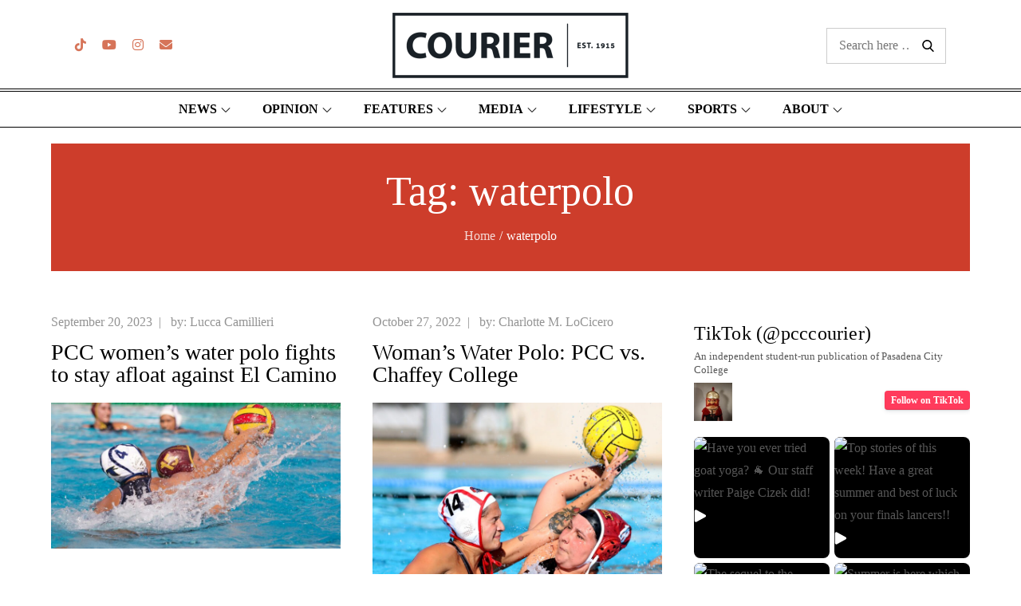

--- FILE ---
content_type: text/css
request_url: https://pcccourier.com/wp-content/plugins/feeds-for-tiktok/vendor/smashballoon/customizer/sb-common/sb-customizer/build/static/css/tikTokFeed.css?ver=6.9
body_size: 3436
content:
.sb-feed-header-content{align-items:flex-start;display:flex;justify-content:space-between}.sb-feed-header-content:not(:has(.sb-feed-header-stats-info)){align-items:center;display:flex;justify-content:space-between}.sb-feed-header-profile{display:flex;gap:28px;justify-content:space-between}.sb-feed-header-profile:not(:has(.sb-feed-header-description)):not(:has(.sb-feed-header-stats-info)){align-items:center;display:flex;gap:28px;justify-content:center}.sb-feed-header-logo.small{border-radius:50%;height:48px;width:48px}.sb-feed-header-logo.medium{border-radius:50%;height:72px;width:72px}.sb-feed-header-logo.large{border-radius:50%;height:128px;width:128px}.sb-feed-header-user-info{align-items:flex-start;display:flex;flex-direction:column;gap:4px;justify-content:flex-start}.sb-feed-header-display-name{display:flex;gap:8px}.sb-feed-header-stats-info{align-items:center;display:flex;gap:18px;justify-content:space-between;margin-top:18px}@media (max-width:640px){.sb-feed-header-content{gap:24px}.sb-feed-header-content,.sb-feed-header-profile{align-items:center;display:flex;flex-direction:column;justify-content:center}.sb-feed-header-profile{gap:28px}.sb-feed-header-stats-info>span{align-items:center;display:flex;flex-direction:column;gap:4px;justify-content:center}.sb-feed-header-user-info{align-items:center}}.sb-customizer-preview[data-preview-device=mobile] .sb-feed-header-content,.sb-narrow-width .sb-feed-header-content{align-items:center;display:flex;flex-direction:column;gap:24px;justify-content:center}.sb-customizer-preview[data-preview-device=mobile] .sb-feed-header-profile,.sb-narrow-width .sb-feed-header-profile{align-items:center;display:flex;flex-direction:column;gap:28px;justify-content:center}.sb-customizer-preview[data-preview-device=mobile] .sb-feed-header-stats-info>span,.sb-narrow-width .sb-feed-header-stats-info>span{align-items:center;display:flex;flex-direction:column;gap:4px;justify-content:center}.sb-customizer-preview[data-preview-device=mobile] .sb-feed-header-user-info,.sb-narrow-width .sb-feed-header-user-info{align-items:center}.sb-customizer-preview[data-preview-device=mobile] .sb-feed-header-display-name,.sb-narrow-width .sb-feed-header-display-name{flex-direction:column}[data-post-style=regular] .sb-post-block-item .sb-post-item-author{padding:8px 0}[data-post-style=boxed] .sb-post-block-item .sb-post-item-author{padding:8px}.sb-post-item{.sb-post-item-author-name{color:#141b38;font-size:12px;font-weight:600;line-height:1.2;margin:0;word-break:break-all}.sb-post-item-image-wrap svg{filter:drop-shadow(0 0 1px rgb(0 0 0/.5))}.sb-post-item-image-wrap:hover img{cursor:pointer;transform:scale(1.1)}.sb-post-item-image{height:inherit;object-fit:cover;scale:1;transition:transform .5s ease-in-out;vertical-align:middle;width:100%}.sb-post-item-meta-likes,.sb-post-item-meta-views{align-items:center;display:flex;gap:4px;justify-content:center}.sb-post-item-play{bottom:3rem;color:#fff;left:12px;position:absolute}.sb-post-item-play.sb-no-meta{bottom:1rem}}.sb-post-block-item{.sb-post-item-author{align-items:center;display:flex;gap:12px}.sb-post-item-author-image{border-radius:50%;height:24px;object-fit:cover;width:24px!important}.sb-post-item-meta{bottom:12px;color:#fff;display:flex;font-size:12px;font-weight:600;gap:12px;left:12px;position:absolute}.sb-post-item-meta-likes,.sb-post-item-meta-views{text-shadow:0 0 2px #00000080}}.sb-post-list-item{display:flex;.sb-post-item-details{align-items:flex-start;display:flex;flex:1 1;flex-direction:column;gap:6px;padding:20px 16px}.sb-post-item-author{align-items:flex-start;display:flex;flex-direction:column;gap:16px;justify-content:center}.sb-post-item-author-image{border-radius:50%;height:44px;object-fit:cover;width:44px!important}.sb-post-item-author-name{font-size:13px}.sb-post-item-meta{color:#2c324c;display:flex;font-size:12px;font-weight:600;gap:12px}}:not(.sb-narrow-width)[data-feed-template=widget][data-layout=grid] .sb-post-item{margin:auto;max-width:50%}[data-feed-template=gallery] .sb-list-wrapper .sb-post-item .sb-post-item-caption{padding:0!important}body.sbt-lightbox-modal-open{overflow:hidden}.sb-modal-ctn{align-items:center;background:#0006;bottom:0;box-sizing:initial;display:flex;height:100vh;justify-content:center;left:0;overflow-y:auto;position:fixed;right:0;top:0;width:100%;z-index:9989}.sb-modal-ctn[data-size=lightbox] .sb-modal-insider{max-width:calc(100% - 200px);overflow-y:auto;width:964px}.sb-modal-ctn[data-size=lightbox-free] .sb-modal-insider,.sb-modal-ctn[data-size=lightbox] .sb-modal-insider{background:#fff;box-shadow:0 26.7377px 77.2886px #0000001c,0 14.2952px 41.3222px #00000017,0 8.01379px 23.1649px #00000014,0 4.25607px 12.3027px #0000000f,0 1.77104px 5.11942px #0000000a;color:#141b38;max-height:90vh;position:relative}.sb-modal-ctn[data-size=lightbox-free] .sb-modal-insider{border-radius:8px;max-width:50%;width:500px}.sb-modal-insider h4{margin-bottom:4px}.sbt-lightbox-modal-close{box-sizing:initial;cursor:pointer;position:absolute;right:20px;text-align:center;top:20px;width:30px}.sb-modal-ctn[data-size=lightbox] .sbt-lightbox-modal-iframe-wrap{align-items:center;background-color:#000;display:flex;height:100%;justify-content:center;width:100%}.sb-modal-ctn[data-size=lightbox-free] .sbt-lightbox-modal-iframe-wrap{align-items:center;background-color:#f4f4f4;border-radius:8px;display:flex;height:758px;justify-content:center;padding-top:40px;width:100%}.sbt-lightbox-modal-wrapper{align-items:flex-start;display:flex;justify-content:space-between;.sbt-lightbox-modal-content{max-width:330px;padding:24px}.sbt-lightbox-modal-caption{color:#141b38;font-size:14px;font-weight:400;letter-spacing:.28px;line-height:1.2;margin-bottom:24px}}.sbt-lightbox-modal-header{align-items:center;display:flex;gap:12px;justify-content:flex-start;margin-bottom:16px;text-decoration:none;.sbt-lightbox-modal-avatar{border-radius:50%;height:32px;object-fit:cover;width:32px}.sbt-lightbox-modal-username{color:#141b38;font-size:14px;font-weight:600;letter-spacing:.28px;line-height:1.2;margin-bottom:0;margin-top:0}.sbt-lightbox-modal-date{color:#434960;font-size:11px;font-weight:400;margin-bottom:0;margin-top:0}}.sbt-lightbox-modal-footer{align-items:center;align-self:stretch;display:flex;justify-content:space-between;padding:8px 0 10px;.sbt-lightbox-modal-stats{color:#141b38;display:flex;font-size:12px;font-weight:600;gap:24px;letter-spacing:.24px}.sbt-lightbox-modal-likes,.sbt-lightbox-modal-views{align-items:center;display:flex;gap:4px;justify-content:center}}.sbt-lightbox-modal-prev{left:10px}.sbt-lightbox-modal-next,.sbt-lightbox-modal-prev{background-color:#d3d3d3;border-radius:50%;box-sizing:initial;cursor:pointer;padding:8px;position:fixed;top:calc(50% - 16px);z-index:1000001}.sbt-lightbox-modal-next{right:10px}[data-layout=carousel] .owl-nav button{background:#fff!important;border-radius:50%;box-shadow:0 0 5px 0 #0003;color:#000!important;display:inline-flex;height:30px;left:0;line-height:99999;opacity:.7;overflow:hidden;position:absolute;top:calc(50% - 15px);transition:.2s;width:30px}[data-layout=carousel] .owl-nav button:before{border-bottom:2px solid;border-left:2px solid;content:"";height:8px;left:11px;position:absolute;top:10px;transform:rotate(45deg);width:8px}[data-layout=carousel] .owl-nav .owl-next{left:auto;right:0}[data-layout=carousel] .owl-nav .owl-next:before{left:7px;transform:rotate(-135deg)}[data-layout=carousel] .owl-nav button:hover{opacity:1}.owl-nav button span{display:none!important}[data-layout=carousel] .owl-dots{padding-right:4px;position:relative;text-align:center}[data-layout=carousel] .owl-dot{background:#e6e6eb!important;border-radius:50px;display:inline-block;height:10px;margin:0 4px;width:10px}[data-layout=carousel] .owl-dot.active{background:#d0d0d8!important}.sb-grid-wrapper[data-grid-columns="1"]{grid-template-columns:repeat(1,1fr)}.sb-grid-wrapper[data-grid-columns="2"]{grid-template-columns:repeat(2,1fr)}.sb-grid-wrapper[data-grid-columns="3"]{grid-template-columns:repeat(3,1fr)}.sb-grid-wrapper[data-grid-columns="4"]{grid-template-columns:repeat(4,1fr)}.sb-grid-wrapper[data-grid-columns="5"]{grid-template-columns:repeat(5,1fr)}.sb-grid-wrapper[data-grid-columns="6"]{grid-template-columns:repeat(6,1fr)}@media (max-width:480px){.sb-grid-wrapper[data-grid-mobile-columns="1"]{grid-template-columns:repeat(1,1fr)}.sb-grid-wrapper[data-grid-mobile-columns="2"]{grid-template-columns:repeat(2,1fr)}.sb-grid-wrapper[data-grid-mobile-columns="3"]{grid-template-columns:repeat(3,1fr)}.sb-grid-wrapper[data-grid-mobile-columns="4"]{grid-template-columns:repeat(4,1fr)}.sb-grid-wrapper[data-grid-mobile-columns="5"]{grid-template-columns:repeat(5,1fr)}.sb-grid-wrapper[data-grid-mobile-columns="6"]{grid-template-columns:repeat(6,1fr)}.sb-post-list-item{flex-direction:column;.sb-post-item-image-wrap{width:100%!important}}}@media (min-width:481px) and (max-width:640px){.sb-grid-wrapper[data-grid-tablet-columns="1"]{grid-template-columns:repeat(1,1fr)}.sb-grid-wrapper[data-grid-tablet-columns="2"]{grid-template-columns:repeat(2,1fr)}.sb-grid-wrapper[data-grid-tablet-columns="3"]{grid-template-columns:repeat(3,1fr)}.sb-grid-wrapper[data-grid-tablet-columns="4"]{grid-template-columns:repeat(4,1fr)}.sb-grid-wrapper[data-grid-tablet-columns="5"]{grid-template-columns:repeat(5,1fr)}.sb-grid-wrapper[data-grid-tablet-columns="6"]{grid-template-columns:repeat(6,1fr)}.sb-post-list-item{flex-direction:column;.sb-post-item-image-wrap{width:100%!important}}}@media (max-width:480px){.sbt-lightbox-modal .sb-modal-insider{max-width:calc(100% - 65px)!important;overflow-x:hidden}.sbt-lightbox-modal-wrapper{flex-direction:column!important}.sbt-lightbox-modal-iframe-wrap{justify-content:flex-start!important;padding-top:0!important}.sbt-lightbox-modal-close{background:#d3d3d3;border-radius:50%;padding:6px!important;position:fixed;right:2px;top:6px}.sbt-lightbox-modal-close,.sbt-lightbox-modal-close svg{height:18px!important;width:18px!important}.sbt-lightbox-modal-next{right:2px!important}.sbt-lightbox-modal-next,.sbt-lightbox-modal-prev{height:16px!important;padding:6px!important;width:16px!important}.sbt-lightbox-modal-prev{left:2px!important}}@media (min-width:481px) and (max-width:768px){.sbt-lightbox-modal .sb-modal-insider{max-width:calc(100% - 130px)!important;overflow-x:hidden}.sbt-lightbox-modal-content{min-width:230px!important}}@media (min-width:769px){.sbt-lightbox-modal-content,.sbt-lightbox-modal-wrapper{min-width:330px!important}}.sb-customizer-preview[data-preview-device=mobile] .sb-post-list-item,.sb-narrow-width .sb-post-list-item{flex-direction:column}.sb-customizer-preview[data-preview-device=mobile] .sb-post-list-item .sb-post-item-image-wrap,.sb-narrow-width .sb-post-list-item .sb-post-item-image-wrap{width:100%!important}.sb-narrow-width{.sb-grid-wrapper[data-grid-mobile-columns="1"]{grid-template-columns:repeat(1,1fr)}.sb-grid-wrapper[data-grid-mobile-columns="2"]{grid-template-columns:repeat(2,1fr)}.sb-grid-wrapper[data-grid-mobile-columns="3"]{grid-template-columns:repeat(3,1fr)}.sb-grid-wrapper[data-grid-mobile-columns="4"]{grid-template-columns:repeat(4,1fr)}.sb-grid-wrapper[data-grid-mobile-columns="5"]{grid-template-columns:repeat(5,1fr)}.sb-grid-wrapper[data-grid-mobile-columns="6"]{grid-template-columns:repeat(6,1fr)}}.sb-modal-ctn[data-size=lightbox-pro] .sb-modal-insider{background:#fff;box-shadow:0 26.7377px 77.2886px #0000001c,0 14.2952px 41.3222px #00000017,0 8.01379px 23.1649px #00000014,0 4.25607px 12.3027px #0000000f,0 1.77104px 5.11942px #0000000a;color:#141b38;height:80vh!important;max-height:80vh!important;max-width:calc(100% - 200px);overflow-y:hidden;position:relative;width:964px}.sb-modal-ctn[data-size=lightbox-pro] .sbt-lightbox-modal-iframe-wrap{align-items:center;background-color:#000;display:flex;height:100%;justify-content:center;width:100%}.sb-modal-insider .sbt-lightbox-modal-wrapper{display:flex;height:100%}.sb-modal-insider .sbt-lightbox-modal-wrapper .sbt-lightbox-modal-iframe-wrap{flex:1 1}.sb-modal-insider .sbt-lightbox-modal-wrapper .sbt-lightbox-modal-content{display:flex;flex:1 1;flex-direction:column;height:100%;min-width:0!important}.sbt-lightbox-modal-header{height:5%;max-height:5%}.sbt-lightbox-modal-caption{max-height:80%;overflow:auto;scrollbar-width:none}.sbt-lightbox-modal-footer{align-items:flex-start;height:15%;max-height:15%}.owl-carousel{-webkit-tap-highlight-color:transparent;display:none;position:relative;width:100%;z-index:1}.owl-carousel .owl-stage{-moz-backface-visibility:hidden;position:relative;touch-action:manipulation}.owl-carousel .owl-stage:after{clear:both;content:".";display:block;height:0;line-height:0;visibility:hidden}.owl-carousel .owl-stage-outer{overflow:hidden;position:relative;-webkit-transform:translateZ(0)}.owl-carousel .owl-item,.owl-carousel .owl-wrapper{-webkit-backface-visibility:hidden;-moz-backface-visibility:hidden;-ms-backface-visibility:hidden;-webkit-transform:translateZ(0);-moz-transform:translateZ(0);-ms-transform:translateZ(0)}.owl-carousel .owl-item{-webkit-tap-highlight-color:transparent;-webkit-touch-callout:none;-webkit-backface-visibility:hidden;float:left;min-height:1px;position:relative}.owl-carousel .owl-item img{display:block;width:100%}.owl-carousel .owl-dots.disabled,.owl-carousel .owl-nav.disabled{display:none}.owl-carousel .owl-dot,.owl-carousel .owl-nav .owl-next,.owl-carousel .owl-nav .owl-prev{cursor:pointer;-webkit-user-select:none;user-select:none}.owl-carousel .owl-nav button.owl-next,.owl-carousel .owl-nav button.owl-prev,.owl-carousel button.owl-dot{background:none;border:none;color:inherit;font:inherit;padding:0!important}.owl-carousel.owl-loaded{display:block}.owl-carousel.owl-loading{display:block;opacity:0}.owl-carousel.owl-hidden{opacity:0}.owl-carousel.owl-refresh .owl-item{visibility:hidden}.owl-carousel.owl-drag .owl-item{touch-action:pan-y;-webkit-user-select:none;user-select:none}.owl-carousel.owl-grab{cursor:move;cursor:grab}.owl-carousel.owl-rtl{direction:rtl}.owl-carousel.owl-rtl .owl-item{float:right}.no-js .owl-carousel{display:block}.owl-carousel .animated{animation-duration:1s;animation-fill-mode:both}.owl-carousel .owl-animated-in{z-index:0}.owl-carousel .owl-animated-out{z-index:1}.owl-carousel .fadeOut{animation-name:fadeOut}@keyframes fadeOut{0%{opacity:1}to{opacity:0}}.owl-height{transition:height .5s ease-in-out}.owl-carousel .owl-item .owl-lazy{opacity:0;transition:opacity .4s ease}.owl-carousel .owl-item .owl-lazy:not([src]),.owl-carousel .owl-item .owl-lazy[src^=""]{max-height:0}.owl-carousel .owl-item img.owl-lazy{transform-style:preserve-3d}.owl-carousel .owl-video-wrapper{background:#000;height:100%;position:relative}.owl-carousel .owl-video-play-icon{-webkit-backface-visibility:hidden;background:url(/static/media/owl.video.play.f58194cc839da0199212.png) no-repeat;cursor:pointer;height:80px;left:50%;margin-left:-40px;margin-top:-40px;position:absolute;top:50%;transition:transform .1s ease;width:80px;z-index:1}.owl-carousel .owl-video-play-icon:hover{transform:scale(1.3)}.owl-carousel .owl-video-playing .owl-video-play-icon,.owl-carousel .owl-video-playing .owl-video-tn{display:none}.owl-carousel .owl-video-tn{background-position:50%;background-repeat:no-repeat;background-size:contain;height:100%;opacity:0;transition:opacity .4s ease}.owl-carousel .owl-video-frame{height:100%;position:relative;width:100%;z-index:1}.owl-theme .owl-nav{-webkit-tap-highlight-color:transparent;margin-top:10px;text-align:center}.owl-theme .owl-nav [class*=owl-]{background:#d6d6d6;border-radius:3px;color:#fff;cursor:pointer;display:inline-block;font-size:14px;margin:5px;padding:4px 7px}.owl-theme .owl-nav [class*=owl-]:hover{background:#869791;color:#fff;text-decoration:none}.owl-theme .owl-nav .disabled{cursor:default;opacity:.5}.owl-theme .owl-nav.disabled+.owl-dots{margin-top:10px}.owl-theme .owl-dots{-webkit-tap-highlight-color:transparent;text-align:center}.owl-theme .owl-dots .owl-dot{zoom:1;display:inline-block;*display:inline}.owl-theme .owl-dots .owl-dot span{-webkit-backface-visibility:visible;background:#d6d6d6;border-radius:30px;display:block;height:10px;margin:5px 7px;transition:opacity .2s ease;width:10px}.owl-theme .owl-dots .owl-dot.active span,.owl-theme .owl-dots .owl-dot:hover span{background:#869791}.sb-btn{align-items:center;border:0;border-radius:4px;box-shadow:0 2px 5px #3c42571f,0 1px 1px #00000014,inset 0 -1px 1px #0000001f;cursor:pointer;display:flex;font-weight:600;justify-content:center;outline:none;padding:0;position:relative;transition:all .15s ease-in-out}.sb-btn[data-icon-position=left]:not([data-onlyicon=false]){flex-direction:row}.sb-btn[data-full-width=true]{width:100%}.sb-load-button{height:auto}
/*# sourceMappingURL=tikTokFeed.fc1bf192.css.map*/

--- FILE ---
content_type: application/javascript
request_url: https://pcccourier.com/wp-content/themes/magpaper/assets/js/ajax.min.js?ver=6.9
body_size: 409
content:
jQuery(document).ready(function(s){s("#latest-posts .wrapper .section-content"),s(".grid");var a=1;s("#infinite-handle").click(function(e){s("#infinite-handle").addClass("hide"),s(".latest-posts-loader").removeClass("hide"),a++,s.ajax({type:"POST",dataType:"html",url:magpaper.ajaxurl,data:{action:"magpaper_latest_posts_ajax_handler",LBpageNumber:a},success:function(a){if(0<a.length){var t=s("#latest-posts .wrapper .section-content.grid").packery({itemSelector:".grid-item"});s(".grid").imagesLoaded(function(){var e=s(a);t.append(e),t.imagesLoaded(function(){t.packery("appended",e).packery("reloadItems").packery("layout")})}),s(".latest-posts-loader").addClass("hide"),s("#infinite-handle").removeClass("hide")}else s("#infinite-handle").addClass("hide"),s(".latest-posts-loader").addClass("hide")},error:function(e,a,t){console.log(e+" :: "+a+" :: "+t)}})})});